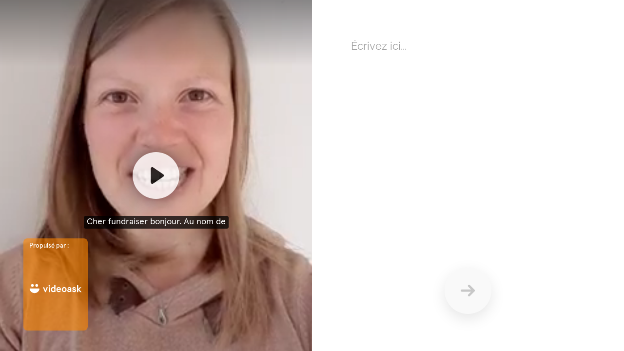

--- FILE ---
content_type: text/html; charset=utf-8
request_url: https://www.videoask.com/feke0hphf
body_size: 16625
content:
<!DOCTYPE html><html lang="en"><head><meta charSet="utf-8"/><meta content="width=device-width, initial-scale=1, shrink-to-fit=no" name="viewport"/><title>Ophélie vous donne ses conseils pour collecter cet été</title><link href="https://www.videoask.com/feke0hphf" rel="canonical"/><meta content="https://www.videoask.com/feke0hphf" property="og:url"/><meta content="Typeform" name="author"/><meta content="noindex,nofollow" name="robots"/><link href="/static/renderer/icons/apple-icon-57x57.png" rel="apple-touch-icon" sizes="57x57"/><link href="/static/renderer/icons/apple-icon-60x60.png" rel="apple-touch-icon" sizes="60x60"/><link href="/static/renderer/icons/apple-icon-72x72.png" rel="apple-touch-icon" sizes="72x72"/><link href="/static/renderer/icons/apple-icon-76x76.png" rel="apple-touch-icon" sizes="76x76"/><link href="/static/renderer/icons/apple-icon-114x114.png" rel="apple-touch-icon" sizes="114x114"/><link href="/static/renderer/icons/apple-icon-120x120.png" rel="apple-touch-icon" sizes="120x120"/><link href="/static/renderer/icons/apple-icon-144x144.png" rel="apple-touch-icon" sizes="144x144"/><link href="/static/renderer/icons/apple-icon-152x152.png" rel="apple-touch-icon" sizes="152x152"/><link href="/static/renderer/icons/apple-icon-180x180.png" rel="apple-touch-icon" sizes="180x180"/><meta content="/static/renderer/icons/ms-icon-144x144.png" name="msapplication-TileImage"/><link href="/static/renderer/icons/favicon-32x32.png" rel="icon" sizes="32x32" type="image/png"/><link href="/static/renderer/icons/favicon-96x96.png" rel="icon" sizes="96x96" type="image/png"/><link href="/static/renderer/icons/favicon-16x16.png" rel="icon" sizes="16x16" type="image/png"/><link href="/static/renderer/icons/android-icon-192x192.png" rel="icon" sizes="192x192" type="image/png"/><meta content="video ask, video forms, video form, video data collection, video contact forms, video contact form, video feedback, video testimonials, testimonials, contact forms, video survey, video surveys, video training, video question, video questions, video interview, video recruting, typeform" name="keywords"/><meta content="Ophélie vous donne ses conseils pour collecter cet été" property="og:title"/><meta content="website" property="og:type"/><meta content="https://res.cloudinary.com/videoask/image/fetch/t_social-image-without-play-button/https://media.videoask.com/transcoded/4d064b78-aa33-473d-a324-010308e2270b/thumbnails/image.0000002.jpg" property="og:image"/><meta content="1200" property="og:image:width"/><meta content="630" property="og:image:height"/><meta content="Ophélie vous donne ses conseils pour collecter cet été" name="twitter:title"/><meta content="https://res.cloudinary.com/videoask/image/fetch/t_social-image-without-play-button/https://media.videoask.com/transcoded/4d064b78-aa33-473d-a324-010308e2270b/thumbnails/image.0000002.jpg" name="twitter:image"/><meta content="player" name="twitter:card"/><meta content="https://www.videoask.com/feke0hphf?embed_type=twitter_card" name="twitter:player"/><meta content="480" name="twitter:player:width"/><meta content="600" name="twitter:player:height"/><meta content="VideoAsk" property="og:site_name"/><meta content="865929553830987" property="fb:app_id"/><meta content="@typeform" name="twitter:site"/><meta content="Powered by VideoAsk - Build instant trust, put a face on your brand, and have more personal interactions at scale." property="og:description"/><meta content="Powered by VideoAsk - Build instant trust, put a face on your brand, and have more personal interactions at scale." name="twitter:description"/><script type="application/ld+json">{"@context":"https://schema.org","@type":"VideoObject","name":"Ophélie vous donne ses conseils pour collecter cet été","description":"serpent dresseur bonjour au nom de toute l'équipe de kaaris info nous vous souhaitons un très bon début de période estivale qui démarre super bien avec un beau soleil mais aussi le dîner compliment alors qu'est-ce que ça veut dire ça veut dire qu'on peut un nouveau se projeter sur l'organisation d'événement cet été c'est pourquoi spécialement pour vous nous avons concocté un calendrier de l'été du pont de résine dans lequel nous vous avons mis des événements très particulier notamment des journées mondiales et internationales qui sont à célébrer cet été au cours du mois de juin juillet et août l'occasion pour vous d'organiser des journées de collecte de dons en lien avec chacune des différentes thématiques des journées de Creative l'occasion de lancer des campagnes et ben un peu différente de tes habitudes l'avantage c'est que vous êtes déjà super bien équipé grâce aux outils de collecte de 10 vecteurs un pense notamment aux pages dodo\nje pense notamment à la possibilité de faire des campagnes entière soupir et la grande nouveauté cet été vous avez la possibilité de booster vos campagnes de dons en rattachant vos pages de collecte aux objets connectés local hero pense et notamment à équiper vous ambassadeur de bracelets connectés par exemple bat les aliments qui ont bénéficié tout au long de l'année des de votre programme d'accompagnement ou des actions que vous avez mené à votre avec votre association pense notamment à tous vos bénévoles qui vont partir en vacances cet été et qui vont continuer à parler de votre cause auprès d'un maximum de personnes grâce au secteur connecter local hero vous avez également la possibilité de contenu de mobiliser les personnes que vous aurez sensibiliser pendant toute la période estivale mais aussi d'organiser des temps forts de collecte au niveau local d'aller embarqué vos partenaires pense et notamment aux commerçants de proximité à toutes les tous les professionnels qui vont mener des opérations spéciales au cours de l'été sachant que un certain nombre de pas\nvont pouvoir faire du tourisme un peu partout en France et donc nombre de régions vont être assez touristique cet été alors graisser vous sur les événements locaux populaires comme les festivals de musique les marchés qui sont autant d'opportunités pour vous pour aller booster vos collègues que le nom alors je voulais télécharger notre PDF du calendrier du Racing de l'été dites-moi ce que vous en pensez préparez vos collecte de dons préparez vos pages de collecter give expert et commander vos objets connectés local hero pour faire de cet été un été placé sous le signe du soleil et de la générosité","thumbnailUrl":["https://res.cloudinary.com/videoask/image/fetch/t_social-image-without-play-button-without-branding/https://media.videoask.com/transcoded/4d064b78-aa33-473d-a324-010308e2270b/thumbnails/image.0000002.jpg","https://res.cloudinary.com/videoask/image/fetch/t_social-image-without-play-button-without-branding/https://media.videoask.com/transcoded/4d064b78-aa33-473d-a324-010308e2270b/thumbnails/image.0000002.jpg","https://res.cloudinary.com/videoask/image/fetch/t_social-image-without-play-button-without-branding/https://media.videoask.com/transcoded/4d064b78-aa33-473d-a324-010308e2270b/thumbnails/image.0000002.jpg"],"uploadDate":"2021-05-18T13:03:24.917397Z","contentUrl":"https://media.videoask.com/transcoded/4d064b78-aa33-473d-a324-010308e2270b/video.mp4?token=eyJhbGciOiJSUzI1NiIsInR5cCI6IkpXVCJ9.eyJtZWRpYV9pZCI6IjRkMDY0Yjc4LWFhMzMtNDczZC1hMzI0LTAxMDMwOGUyMjcwYiIsImV4cCI6MTc2OTUxMjE0MH0.[base64]","embedUrl":"https://www.videoask.com/feke0hphf"}</script><link href="http://videoask-api-wsgi.prod.svc.cluster.local/oembed?url=https%3A//www.videoask.com/feke0hphf&amp;format=json" rel="alternate" title="Ophélie vous donne ses conseils pour collecter cet été oEmbed Profile" type="application/json+oembed"/><meta name="next-head-count" content="40"/><meta charSet="utf-8"/><meta content="notranslate" name="google"/><meta content="#111111" name="theme-color"/><meta content="#111111" name="msapplication-TileColor"/><meta content="strict-origin-when-cross-origin" name="referrer"/><link href="https://font.typeform.com/dist/font.css?ver=4.9.6" media="all" rel="stylesheet" type="text/css"/><noscript data-n-css=""></noscript><script defer="" nomodule="" src="https://static.videoask.com/_next/static/chunks/polyfills-c67a75d1b6f99dc8.js"></script><script src="https://static.videoask.com/_next/static/chunks/webpack-78315e3aeb44fb7e.js" defer=""></script><script src="https://static.videoask.com/_next/static/chunks/framework-ceaafd284653a06d.js" defer=""></script><script src="https://static.videoask.com/_next/static/chunks/main-df84b927209038dc.js" defer=""></script><script src="https://static.videoask.com/_next/static/chunks/pages/_app-b0de30bb8241cdab.js" defer=""></script><script src="https://static.videoask.com/_next/static/chunks/2edb282b-1b4bf9d10bccd408.js" defer=""></script><script src="https://static.videoask.com/_next/static/chunks/507-afaa117cd6adfa7d.js" defer=""></script><script src="https://static.videoask.com/_next/static/chunks/265-122cbb07f75b0d41.js" defer=""></script><script src="https://static.videoask.com/_next/static/chunks/722-28f94a4517e50a18.js" defer=""></script><script src="https://static.videoask.com/_next/static/chunks/616-456f453679049847.js" defer=""></script><script src="https://static.videoask.com/_next/static/chunks/876-e5dd4043ea0da51b.js" defer=""></script><script src="https://static.videoask.com/_next/static/chunks/393-fe28e027b1803ef3.js" defer=""></script><script src="https://static.videoask.com/_next/static/chunks/pages/sharing/form-55c99ed12ec980cd.js" defer=""></script><script src="https://static.videoask.com/_next/static/wSo8hDSoySq4BcuNH0Op5/_buildManifest.js" defer=""></script><script src="https://static.videoask.com/_next/static/wSo8hDSoySq4BcuNH0Op5/_ssgManifest.js" defer=""></script><style data-styled="" data-styled-version="5.3.9">.hkUZLD{-webkit-align-items:center;-webkit-box-align:center;-ms-flex-align:center;align-items:center;-webkit-animation:fWWQhU 0.4s ease-out;animation:fWWQhU 0.4s ease-out;background-color:#111111;border:3px solid transparent;border-radius:50%;box-shadow:0 10px 30px 0 rgba(0,0,0,0.21);color:#ffffff;display:-webkit-box;display:-webkit-flex;display:-ms-flexbox;display:flex;-webkit-flex-direction:column;-ms-flex-direction:column;flex-direction:column;-webkit-flex-shrink:0;-ms-flex-negative:0;flex-shrink:0;height:160px;-webkit-box-pack:center;-webkit-justify-content:center;-ms-flex-pack:center;justify-content:center;padding-top:10px;position:relative;width:160px;}/*!sc*/
data-styled.g14[id="Loader__CircleShape-sc-1l8irpi-0"]{content:"hkUZLD,"}/*!sc*/
.kGvLhW{-webkit-animation:eoUyJr 0.5s infinite linear;animation:eoUyJr 0.5s infinite linear;-webkit-animation-delay:-4s;animation-delay:-4s;border:2px solid transparent;border-radius:50%;border-right-color:#FF8800;border-right-color:#7D00FE;display:inline-block;height:110%;pointer-events:none;position:absolute;right:-5%;top:-5%;-webkit-user-select:none;-moz-user-select:none;-ms-user-select:none;user-select:none;width:110%;}/*!sc*/
data-styled.g15[id="Loader__Spin-sc-1l8irpi-1"]{content:"kGvLhW,"}/*!sc*/
body{overflow:hidden;}/*!sc*/
html,body,#__next,#root{height:100%;}/*!sc*/
data-styled.g29[id="sc-global-DLCQg1"]{content:"sc-global-DLCQg1,"}/*!sc*/
@font-face{font-family:'favorit-pro';font-weight:700;font-style:normal;font-display:block;src:url('https://font.typeform.com/dist/fonts/favorit/FavoritPro-Bold.eot');src:url('https://font.typeform.com/dist/fonts/favorit/FavoritPro-Bold.eot?#iefix') format('embedded-opentype'),url('https://font.typeform.com/dist/fonts/favorit/FavoritPro-Bold.woff2') format('woff2'),url('https://font.typeform.com/dist/fonts/favorit/FavoritPro-Bold.woff') format('woff'),url('https://font.typeform.com/dist/fonts/favorit/FavoritPro-Bold.ttf') format('truetype');}/*!sc*/
@font-face{font-family:'favorit-pro';font-weight:500;font-style:normal;font-display:block;src:url('https://font.typeform.com/dist/fonts/favorit/FavoritPro-Medium.eot');src:url('https://font.typeform.com/dist/fonts/favorit/FavoritPro-Medium.eot?#iefix') format('embedded-opentype'),url('https://font.typeform.com/dist/fonts/favorit/FavoritPro-Medium.woff2') format('woff2'),url('https://font.typeform.com/dist/fonts/favorit/FavoritPro-Medium.woff') format('woff'),url('https://font.typeform.com/dist/fonts/favorit/FavoritPro-Medium.ttf') format('truetype');}/*!sc*/
@font-face{font-family:'favorit-pro';font-weight:400;font-style:normal;font-display:block;src:url('https://font.typeform.com/dist/fonts/favorit/FavoritPro-Regular.eot');src:url('https://font.typeform.com/dist/fonts/favorit/FavoritPro-Regular.eot?#iefix') format('embedded-opentype'),url('https://font.typeform.com/dist/fonts/favorit/FavoritPro-Regular.woff2') format('woff2'),url('https://font.typeform.com/dist/fonts/favorit/FavoritPro-Regular.woff') format('woff'),url('https://font.typeform.com/dist/fonts/favorit/FavoritPro-Regular.ttf') format('truetype');}/*!sc*/
@font-face{font-family:'favorit-pro';font-weight:300;font-style:normal;font-display:block;src:url('https://font.typeform.com/dist/fonts/favorit/FavoritPro-Book.eot');src:url('https://font.typeform.com/dist/fonts/favorit/FavoritPro-Book.eot?#iefix') format('embedded-opentype'),url('https://font.typeform.com/dist/fonts/favorit/FavoritPro-Book.woff2') format('woff2'),url('https://font.typeform.com/dist/fonts/favorit/FavoritPro-Book.woff') format('woff'),url('https://font.typeform.com/dist/fonts/favorit/FavoritPro-Book.ttf') format('truetype');}/*!sc*/
@font-face{font-family:'favorit-pro';font-weight:200;font-style:normal;font-display:block;src:url('https://font.typeform.com/dist/fonts/favorit/FavoritPro-Light.eot');src:url('https://font.typeform.com/dist/fonts/favorit/FavoritPro-Light.eot?#iefix') format('embedded-opentype'),url('https://font.typeform.com/dist/fonts/favorit/FavoritPro-Light.woff2') format('woff2'),url('https://font.typeform.com/dist/fonts/favorit/FavoritPro-Light.woff') format('woff'),url('https://font.typeform.com/dist/fonts/favorit/FavoritPro-Light.ttf') format('truetype');}/*!sc*/
body{background:#ffffff;font-family:Raleway;font-feature-settings:'ss04' on;margin:0;padding:0;-webkit-transform:none;-ms-transform:none;transform:none;}/*!sc*/
data-styled.g30[id="sc-global-iEDSUG1"]{content:"sc-global-iEDSUG1,"}/*!sc*/
.jFiyoK{-moz-osx-font-smoothing:grayscale;-webkit-font-smoothing:antialiased;-webkit-overflow-scrolling:touch;-webkit-tap-highlight-color:rgba(0,0,0,0);box-sizing:border-box;color:white;font-size:14px;font-weight:400;line-height:20px;position:relative;height:100%;overflow:hidden;}/*!sc*/
.jFiyoK *,.jFiyoK *:before,.jFiyoK *:after{box-sizing:inherit;}/*!sc*/
.jFiyoK a{-webkit-text-decoration:none;text-decoration:none;}/*!sc*/
.jFiyoK input,.jFiyoK button,.jFiyoK textarea{font-family:inherit;}/*!sc*/
data-styled.g31[id="base-styles__BaseStylesRoot-sc-1gok04t-0"]{content:"jFiyoK,"}/*!sc*/
.jUfDGK{background:#ffffff;-webkit-align-items:center;-webkit-box-align:center;-ms-flex-align:center;align-items:center;display:-webkit-box;display:-webkit-flex;display:-ms-flexbox;display:flex;-webkit-flex-direction:column;-ms-flex-direction:column;flex-direction:column;height:100%;-webkit-box-pack:center;-webkit-justify-content:center;-ms-flex-pack:center;justify-content:center;width:100%;}/*!sc*/
data-styled.g111[id="loading-screen__Wrapper-sc-8tqv33-0"]{content:"jUfDGK,"}/*!sc*/
@-webkit-keyframes fWWQhU{from{opacity:0;-webkit-transform:translateY(30px);-ms-transform:translateY(30px);transform:translateY(30px);}to{opacity:1;-webkit-transform:translateY(0px);-ms-transform:translateY(0px);transform:translateY(0px);}}/*!sc*/
@keyframes fWWQhU{from{opacity:0;-webkit-transform:translateY(30px);-ms-transform:translateY(30px);transform:translateY(30px);}to{opacity:1;-webkit-transform:translateY(0px);-ms-transform:translateY(0px);transform:translateY(0px);}}/*!sc*/
data-styled.g413[id="sc-keyframes-fWWQhU"]{content:"fWWQhU,"}/*!sc*/
@-webkit-keyframes eoUyJr{from{-webkit-transform:rotate(0deg);-ms-transform:rotate(0deg);transform:rotate(0deg);}to{-webkit-transform:rotate(360deg);-ms-transform:rotate(360deg);transform:rotate(360deg);}}/*!sc*/
@keyframes eoUyJr{from{-webkit-transform:rotate(0deg);-ms-transform:rotate(0deg);transform:rotate(0deg);}to{-webkit-transform:rotate(360deg);-ms-transform:rotate(360deg);transform:rotate(360deg);}}/*!sc*/
data-styled.g414[id="sc-keyframes-eoUyJr"]{content:"eoUyJr,"}/*!sc*/
</style></head><body><div id="__next" data-reactroot=""><div font-family="Raleway" role="main" class="base-styles__BaseStylesRoot-sc-1gok04t-0 jFiyoK"><link data-qa="custom-font" href="https://font.typeform.com/dist/google/raleway/index.css" media="all" rel="stylesheet" type="text/css"/><div class="loading-screen__Wrapper-sc-8tqv33-0 jUfDGK"><div class="Loader__CircleShape-sc-1l8irpi-0 hkUZLD"><span class="Loader__Spin-sc-1l8irpi-1 kGvLhW"></span><svg fill="none" height="49" width="114" xmlns="http://www.w3.org/2000/svg"><path d="M0 8.097h3.452l3.534 9.085 3.535-9.085h3.451L8.146 22.014h-2.32L0 8.097zM30.242 22.235c-2.043 0-3.617-.645-4.721-1.933-1.086-1.307-1.63-3.056-1.63-5.247 0-2.19.544-3.93 1.63-5.218 1.104-1.307 2.678-1.96 4.721-1.96.682 0 1.335.146 1.961.44.626.295 1.095.645 1.408 1.05V2.464h3.424v19.55h-3.424v-1.436c-.22.405-.644.782-1.27 1.132-.607.35-1.307.525-2.099.525zm.47-2.927c.939 0 1.703-.368 2.292-1.105.607-.754.911-1.804.911-3.148 0-1.343-.304-2.383-.911-3.12-.59-.755-1.353-1.132-2.292-1.132-.939 0-1.712.377-2.32 1.132-.607.736-.91 1.777-.91 3.12 0 1.326.303 2.366.91 3.12.608.755 1.381 1.133 2.32 1.133zM46.316 22.235c-1.509 0-2.77-.35-3.783-1.05a6.552 6.552 0 01-2.209-2.706 8.82 8.82 0 01-.69-3.424c0-1.178.23-2.31.69-3.396a6.33 6.33 0 012.21-2.706c1.012-.718 2.273-1.077 3.782-1.077 1.455 0 2.67.35 3.645 1.05.976.68 1.694 1.546 2.154 2.595.46 1.05.69 2.126.69 3.23v1.409h-9.802c.037.534.193 1.04.47 1.519.294.478.699.874 1.214 1.187.534.294 1.142.442 1.823.442 1.399 0 2.53-.663 3.396-1.988l2.734 1.436c-1.326 2.319-3.433 3.479-6.324 3.479zm3.259-8.67c-.184-.848-.543-1.538-1.077-2.072-.534-.534-1.261-.8-2.181-.8-.884 0-1.62.285-2.21.856a3.672 3.672 0 00-1.076 2.015h6.544zM61.948 22.235c-1.38 0-2.586-.322-3.617-.967a6.656 6.656 0 01-2.402-2.595c-.552-1.105-.829-2.31-.829-3.618 0-1.307.277-2.503.829-3.59a6.607 6.607 0 012.402-2.622c1.031-.645 2.237-.967 3.617-.967 1.381 0 2.587.322 3.618.967a6.412 6.412 0 012.374 2.623c.571 1.086.856 2.282.856 3.59 0 1.306-.285 2.512-.856 3.617a6.455 6.455 0 01-2.374 2.595c-1.031.645-2.237.967-3.618.967zm0-2.927c1.123 0 1.989-.414 2.596-1.243.626-.828.939-1.831.939-3.01 0-1.178-.313-2.181-.939-3.01-.607-.828-1.473-1.242-2.596-1.242-1.122 0-1.997.414-2.623 1.243-.607.828-.91 1.831-.91 3.01 0 1.178.303 2.18.91 3.01.626.828 1.5 1.242 2.623 1.242zM75.593 22.235c-1.234 0-2.246-.368-3.038-1.105-.792-.736-1.187-1.776-1.187-3.12 0-.902.248-1.694.745-2.375.497-.7 1.197-1.233 2.099-1.601.902-.387 1.933-.58 3.092-.58h2.32v-.608c0-.736-.23-1.288-.69-1.656-.46-.368-1.04-.553-1.74-.553-.534 0-1.022.157-1.463.47-.424.294-.737.782-.94 1.463l-2.899-.828c.332-1.16.976-2.09 1.933-2.789.976-.718 2.099-1.077 3.369-1.077 1.804 0 3.203.451 4.197 1.353.994.884 1.491 2.375 1.491 4.473v8.312h-2.65l-.36-1.767c-1.086 1.325-2.512 1.988-4.28 1.988zm.469-2.79c.589 0 1.15-.128 1.684-.386a3.332 3.332 0 001.326-1.077c.35-.478.524-1.03.524-1.656v-.304h-2.513c-.828 0-1.472.166-1.932.497-.442.313-.663.8-.663 1.463 0 .387.138.727.414 1.022.276.295.663.442 1.16.442zM91.915 22.235c-3.13 0-5.173-1.39-6.13-4.17l3.092-1.077c.258.81.636 1.4 1.133 1.768.497.368 1.168.552 2.015.552.663 0 1.206-.12 1.63-.36.441-.257.662-.58.662-.966 0-.368-.211-.662-.635-.883-.423-.24-1.187-.479-2.292-.718-3.13-.681-4.694-2.172-4.694-4.473 0-.792.23-1.492.69-2.1a4.415 4.415 0 011.823-1.435 6.106 6.106 0 012.43-.497c2.485 0 4.298 1.04 5.439 3.12l-2.457 1.712c-.663-1.27-1.648-1.905-2.955-1.905-.478 0-.902.11-1.27.331-.35.221-.525.507-.525.856 0 .369.175.672.525.912.35.239 1.013.46 1.988.662 1.73.332 3.01.82 3.839 1.464.847.626 1.27 1.537 1.27 2.733 0 1.381-.535 2.476-1.602 3.286-1.05.792-2.375 1.188-3.976 1.188zM101.141 2.464h3.423v10.797l4.557-5.164h4.142l-5.937 6.379 6.572 7.538h-4.142l-5.192-6.323v6.323h-3.423V2.464zM18.639 6.302c-.626 0-1.15-.211-1.574-.635-.424-.423-.635-.948-.635-1.574 0-.626.211-1.15.635-1.574.423-.423.948-.635 1.574-.635.626 0 1.15.212 1.574.635.423.424.635.948.635 1.574 0 .626-.212 1.15-.635 1.574-.424.424-.948.635-1.574.635zm-1.712 1.795h3.424v13.917h-3.424V8.097zM73.531 42.776c-1.182 0-1.789-.968-1.789-2.157 0-1.19.596-2.105 1.79-2.105 1.213 0 1.788.958 1.788 2.105-.01 1.21-.617 2.157-1.789 2.157zm-11.565-4.262c.692 0 .98.4.98.747 0 .842-.863 1.21-2.663 1.263 0-1.042.596-2.01 1.683-2.01zm-7.668 4.262c-1.118 0-1.587-.905-1.587-2.157 0-1.242.48-2.105 1.587-2.105 1.129 0 1.661.895 1.661 2.105 0 1.263-.553 2.157-1.661 2.157zm-9.457-5.493h-1.747l2.897 6.608c-.554 1.221-.852 1.526-1.235 1.526-.405 0-.788-.326-1.065-.61l-.767 1.01a2.738 2.738 0 001.97.863c.916 0 1.619-.526 2.024-1.473l3.344-7.934h-1.715l-1.746 4.735-1.96-4.725zm46.262 1.231c.852 0 1.023.58 1.023 1.936v3.568h1.512v-4.504c0-1.62-1.118-2.326-2.151-2.326-.916 0-1.757.569-2.226 1.62-.266-1.01-1.118-1.62-2.109-1.62-.862 0-1.725.548-2.194 1.568v-1.473h-1.512v6.724h1.513v-2.872c0-1.453.766-2.62 1.81-2.62.852 0 1.012.578 1.012 1.935v3.568h1.512l-.01-2.883c0-1.453.777-2.62 1.82-2.62zm-11.32-1.23H78.27v6.723h1.513V41.43c0-1.63.724-2.736 1.8-2.736.276 0 .51.01.766.116l.235-1.589c-.192-.021-.362-.042-.533-.042-1.065 0-1.832.726-2.279 1.663v-1.558h.01zm-6.252-.106c-2.002 0-3.354 1.515-3.354 3.43 0 1.99 1.373 3.473 3.354 3.473 2.013 0 3.387-1.526 3.387-3.473-.01-1.925-1.406-3.43-3.387-3.43zm-11.48 5.598c-.788 0-1.374-.4-1.619-1.21 2.002-.084 3.962-.568 3.962-2.326 0-1.01-1.001-2.052-2.439-2.052-1.938 0-3.248 1.568-3.248 3.43 0 1.948 1.288 3.473 3.216 3.473 1.342 0 2.194-.536 2.865-1.315l-.735-.99c-.777.79-1.257.99-2.002.99zm-7.455-5.598c-.767 0-1.533.442-1.832 1.136v-1.03h-1.512v9.364h1.512v-3.346c.32.484 1.055.8 1.704.8 2.013 0 3.078-1.484 3.078-3.483-.01-1.978-1.054-3.441-2.95-3.441zM43.99 34.589h-7.135v1.463h2.79v7.955h1.587v-7.955h2.758v-1.463zm22.482 2.694h-.906v1.347h.906v5.377h1.512V38.63h1.47v-1.347h-1.47v-1.052c0-.674.277-.905.905-.905.234 0 .447.063.735.158l.34-1.263c-.276-.158-.83-.221-1.192-.221-1.448 0-2.3.863-2.3 2.357v.926zM24.771 44.292c-.37 0-.723-.084-1.06-.253-.33-.168-.566-.361-.71-.578v.735H22v-8.531h1v3.217c.201-.257.458-.462.771-.614.314-.161.647-.242 1-.242.579 0 1.073.137 1.482.41.41.265.72.635.928 1.109.21.474.314 1.012.314 1.614 0 .603-.105 1.141-.314 1.615a2.548 2.548 0 01-.928 1.12c-.41.266-.903.398-1.482.398zm-.096-.891c.554 0 .988-.205 1.301-.615.322-.418.482-.96.482-1.627 0-.666-.16-1.205-.482-1.614-.313-.418-.747-.627-1.301-.627-.546 0-.98.209-1.301.627-.314.41-.47.948-.47 1.614 0 .667.156 1.21.47 1.627.313.41.747.615 1.301.615zM30.223 44.051l-2.193-5.928h1.024l1.675 4.555 1.567-4.555h1.012l-3.049 8.531h-.976l.94-2.603z" fill="#fff"></path></svg></div></div></div></div><script id="__NEXT_DATA__" type="application/json">{"props":{"pageProps":{"overrides":{"hideProgressControls":false,"hideTextClose":false,"pauseAutoPlay":false,"shouldAutoplay":false,"hideHeaderFooterBackground":false,"hideTitle":false,"videoFirst":false,"audioFirst":false,"fitVideo":false,"letItSnow":false},"canonicalUrl":"https://www.videoask.com/feke0hphf","hideUpload":false,"hideScreenshare":false,"justVideo":false,"buttonRadius":16,"isPreview":false,"hidePreviewBanner":false,"skipRedirect":false,"avoidBarebones":false,"userAgent":"Mozilla/5.0 (Macintosh; Intel Mac OS X 10_15_7) AppleWebKit/537.36 (KHTML, like Gecko) Chrome/131.0.0.0 Safari/537.36; ClaudeBot/1.0; +claudebot@anthropic.com)","hideCaptionsPrePlayback":false,"hidePlay":false,"forceRecTime":false,"isKiosk":false,"removeFileLimit":false,"darkText":false,"isFullscreen":false,"isFormAuthor":false,"locale":"fr-FR","hideBranding":false,"theme":{"primary":"#FF8800","secondary":"#36CF71","background":"#ffffff","foreground":"#111111","foregroundButton":"#ffffff","foregroundSecondaryButton":"#ffffff","fontFamily":"Raleway","goodbyeForeground":"#ffffff"},"form":{"are_answers_public":false,"are_messages_public":false,"author_id":"49955897-881f-4114-a6ed-f4bbd5e45e3a","created_at":"2021-05-18T12:47:27.721812Z","form_id":"1477c610-d9b0-40bc-ab0a-922672de2551","hide_branding":false,"idle_deadline_time_in_minutes":60,"metadata":{"primary_color":"#FF8800","secondary_color":"#36CF71","background_color":"#ffffff","font_family":"Raleway","font_value":"\"Raleway\", sans-serif","locale":"fr-FR","transcription_locale":"fr-FR","filter_profanities":false,"show_form_title":false,"live_recording":true,"show_overlay_close_button":true,"show_player_controls":true,"show_subtitles_by_default":true,"is_feedback_enabled":false,"pause_autoplay":false,"enhance_video_button":false,"overlay_text_color":"#FFFFFF","square_button_radius":16,"expired_at_timezone":"Europe/Paris","has_ever_been_published":true},"notifications":{"send_contact_message_emails":true},"organization_id":"7c91ab0a-699e-4b0b-b26e-d6b3257a8648","organization_name":"CARISINFO","questions":[{"allowed_answer_media_types":["text"],"caption_data":"WEBVTT\n\nkey-0\n00:00:00.000 --\u003e 00:00:03.000\nCher fundraiser bonjour. Au nom de\n\nkey-1\n00:00:03.000 --\u003e 00:00:04.600\ntoute l'équipe de Carisinfo nous\n\nkey-2\n00:00:04.600 --\u003e 00:00:06.200\nvous souhaitons un très bon début\n\nkey-3\n00:00:06.200 --\u003e 00:00:08.700\nde période estivale qui démarre super\n\nkey-4\n00:00:08.700 --\u003e 00:00:11.100\nbien avec un beau soleil mais\n\nkey-5\n00:00:11.100 --\u003e 00:00:14.200\naussi le déconfinement. Alors qu'est-ce\n\nkey-6\n00:00:14.200 --\u003e 00:00:15.500\nque ça veut dire ? Ca veut\n\nkey-7\n00:00:15.500 --\u003e 00:00:16.800\ndire qu'on peut à nouveau se\n\nkey-8\n00:00:16.800 --\u003e 00:00:19.300\nprojeter sur l'organisation d'événements cet été.\n\nkey-9\n00:00:19.300 --\u003e 00:00:21.600\nC'est pourquoi spécialement pour vous, nous\n\nkey-10\n00:00:21.600 --\u003e 00:00:25.700\navons concocté un calendrier de l'été\n\nkey-11\n00:00:25.700 --\u003e 00:00:27.800\ndu fundraising dans lequel\n\nkey-12\n00:00:27.800 --\u003e 00:00:29.500\nnous vous avons mis des événements\n\nkey-13\n00:00:29.500 --\u003e 00:00:31.800\ntrès particuliers, notamment des journées mondiales\n\nkey-14\n00:00:31.800 --\u003e 00:00:35.000\net internationales qui sont à célébrer\n\nkey-15\n00:00:35.000 --\u003e 00:00:36.300\ncet été, au cours du mois\n\nkey-16\n00:00:36.300 --\u003e 00:00:39.800\nde juin, juillet et août. L'occasion\n\nkey-17\n00:00:39.800 --\u003e 00:00:41.800\npour vous d'organiser des journées de\n\nkey-18\n00:00:41.800 --\u003e 00:00:43.500\ncollecte de dons en lien avec\n\nkey-19\n00:00:43.500 --\u003e 00:00:46.300\nchacune des différentes thématiques des journées\n\nkey-20\n00:00:46.300 --\u003e 00:00:48.600\ncréatives. L''occasion de lancer des\n\nkey-21\n00:00:48.600 --\u003e 00:00:51.000\ncampagnes un peu différentes\n\nkey-22\n00:00:51.000 --\u003e 00:00:53.100\nde d'habitude. L'avantage c'est que\n\nkey-23\n00:00:53.100 --\u003e 00:00:54.800\nvous êtes déjà super bien équipé.e.s\n\nkey-24\n00:00:54.800 --\u003e 00:00:57.000\ngrâce aux outils de collecte de\n\nkey-25\n00:00:57.000 --\u003e 00:00:59.000\nGiveXpert. On pense notamment aux\n\nkey-26\n00:00:59.000 --\u003e 00:00:59.900\npages de dons.\n\nkey-27\n00:00:59.900 --\u003e 00:01:01.900\nOn pense notamment à la possibilité\n\nkey-28\n00:01:01.900 --\u003e 00:01:04.099\nde faire des campagnes en peer-to-peer.\n\nkey-29\n00:01:04.099 --\u003e 00:01:06.300\nEt la grande nouveauté cet été\n\nkey-30\n00:01:06.300 --\u003e 00:01:08.400\nvous avez la possibilité de booster\n\nkey-31\n00:01:08.400 --\u003e 00:01:10.800\nvos campagnes de dons en rattachant\n\nkey-32\n00:01:10.800 --\u003e 00:01:12.600\nvos pages de collecte aux objets\n\nkey-33\n00:01:12.600 --\u003e 00:01:14.600\nconnectés LOKALERO. Pensez notamment\n\nkey-34\n00:01:14.600 --\u003e 00:01:17.000\nà équiper vos ambassadeur de bracelets\n\nkey-35\n00:01:17.000 --\u003e 00:01:19.300\nconnectés. Par exemple les alumni\n\nkey-36\n00:01:19.300 --\u003e 00:01:20.600\nqui ont bénéficié tout au long\n\nkey-37\n00:01:20.600 --\u003e 00:01:22.400\nde l'année de votre programme\n\nkey-38\n00:01:22.400 --\u003e 00:01:24.800\nd'accompagnement ou des actions que vous\n\nkey-39\n00:01:24.800 --\u003e 00:01:26.200\navez menées avec votre\n\nkey-40\n00:01:26.200 --\u003e 00:01:28.000\nassociation. Pensez notamment à tous vos\n\nkey-41\n00:01:28.000 --\u003e 00:01:29.600\nbénévoles qui vont partir en vacances\n\nkey-42\n00:01:29.600 --\u003e 00:01:31.300\ncet été et qui vont continuer\n\nkey-43\n00:01:31.300 --\u003e 00:01:33.800\nà parler de votre cause auprès\n\nkey-44\n00:01:33.800 --\u003e 00:01:35.900\nd'un maximum de personnes. Grâce aux\n\nkey-45\n00:01:35.900 --\u003e 00:01:37.700\nstickers connectés LOKALERO vous avez\n\nkey-46\n00:01:37.700 --\u003e 00:01:40.000\négalement la possibilité de continuer de\n\nkey-47\n00:01:40.000 --\u003e 00:01:41.600\nmobiliser les personnes que vous aurez\n\nkey-48\n00:01:41.600 --\u003e 00:01:44.100\nsensibilisées pendant toute la période estivale\n\nkey-49\n00:01:44.100 --\u003e 00:01:47.000\nmais aussi d'organiser des temps forts\n\nkey-50\n00:01:47.000 --\u003e 00:01:48.800\nde collecte au niveau local, d'aller\n\nkey-51\n00:01:48.800 --\u003e 00:01:50.700\nembarquer vos partenaires. Pensez notamment\n\nkey-52\n00:01:50.700 --\u003e 00:01:53.600\naux commerçants de proximité, à tous\n\nkey-53\n00:01:53.600 --\u003e 00:01:55.600\nles professionnels qui vont\n\nkey-54\n00:01:55.600 --\u003e 00:01:57.300\nmener des opérations spéciales au cours\n\nkey-55\n00:01:57.300 --\u003e 00:01:59.400\nde l'été sachant qu'un certain\n\nkey-56\n00:01:59.400 --\u003e 00:01:59.900\nnombre de personnes\n\nkey-57\n00:01:59.900 --\u003e 00:02:02.100\nvont pouvoir faire du tourisme un\n\nkey-58\n00:02:02.100 --\u003e 00:02:03.800\npeu partout en France et donc\n\nkey-59\n00:02:03.800 --\u003e 00:02:05.600\nnombre de régions vont être assez\n\nkey-60\n00:02:05.600 --\u003e 00:02:08.000\ntouristiques cet été. Alors greffez vous\n\nkey-61\n00:02:08.000 --\u003e 00:02:10.600\nsur les événements locaux populaires comme\n\nkey-62\n00:02:10.600 --\u003e 00:02:14.100\nles festivals, les musiques, les marchés,\n\nkey-63\n00:02:14.100 --\u003e 00:02:16.200\nqui sont autant d'opportunités pour vous\n\nkey-64\n00:02:16.200 --\u003e 00:02:17.500\npour aller booster vos collectes de dons.\n\nkey-65\n00:02:17.500 --\u003e 00:02:19.600\nAlors je vous laisse télécharger\n\nkey-66\n00:02:19.600 --\u003e 00:02:22.100\nnotre PDF du calendrier du fundraising\n\nkey-67\n00:02:22.100 --\u003e 00:02:24.100\nde l'été. Dites-nous ce que vous\n\nkey-68\n00:02:24.100 --\u003e 00:02:26.600\nen pensez, préparez vos collecte de\n\nkey-69\n00:02:26.600 --\u003e 00:02:28.700\ndons, préparez vos pages de collecte\n\nkey-70\n00:02:28.700 --\u003e 00:02:31.000\nGiveXpert et commandez vos objets\n\nkey-71\n00:02:31.000 --\u003e 00:02:32.800\nconnectés LOKALERO pour faire de\n\nkey-72\n00:02:32.800 --\u003e 00:02:34.400\ncet été, un été placé sous\n\nkey-73\n00:02:34.400 --\u003e 00:02:36.200\nle signe du soleil et de\n\nkey-74\n00:02:36.200 --\u003e 00:02:36.700\nla générosité :)","collect_contact_information":true,"created_at":"2021-05-18T12:48:06.494020Z","form_id":"1477c610-d9b0-40bc-ab0a-922672de2551","gif":"https://media.videoask.com/transcoded/4d064b78-aa33-473d-a324-010308e2270b/thumbnails/preview.gif","label":"1 serpent dresseur bonjour au nom... (transcribed)","logic_actions":[{"action":"jump","details":{"to":{"type":"goodbye","value":"default"}},"condition":{"op":"always","vars":[]}}],"media_id":"4d064b78-aa33-473d-a324-010308e2270b","media_duration":158,"media_type":"video","media_url":"https://media.videoask.com/transcoded/4d064b78-aa33-473d-a324-010308e2270b/video.mp4?token=eyJhbGciOiJSUzI1NiIsInR5cCI6IkpXVCJ9.eyJtZWRpYV9pZCI6IjRkMDY0Yjc4LWFhMzMtNDczZC1hMzI0LTAxMDMwOGUyMjcwYiIsImV4cCI6MTc2OTUxMjE0MH0.[base64]","metadata":{"darken_text_background":true,"fit_video":false,"overlay_text_size":5},"question_id":"10ff4b02-1774-4ef1-a820-b9ad2b1605d8","share_id":"feke0hphf","share_url":"https://www.videoask.com/feke0hphf","thumbnail":"https://media.videoask.com/transcoded/4d064b78-aa33-473d-a324-010308e2270b/thumbnails/image.0000002.jpg","title":"serpent dresseur bonjour au nom... (transcribed)","transcode_status":"completed","transcribe_status":"completed","transcription":"serpent dresseur bonjour au nom de toute l'équipe de kaaris info nous vous souhaitons un très bon début de période estivale qui démarre super bien avec un beau soleil mais aussi le dîner compliment alors qu'est-ce que ça veut dire ça veut dire qu'on peut un nouveau se projeter sur l'organisation d'événement cet été c'est pourquoi spécialement pour vous nous avons concocté un calendrier de l'été du pont de résine dans lequel nous vous avons mis des événements très particulier notamment des journées mondiales et internationales qui sont à célébrer cet été au cours du mois de juin juillet et août l'occasion pour vous d'organiser des journées de collecte de dons en lien avec chacune des différentes thématiques des journées de Creative l'occasion de lancer des campagnes et ben un peu différente de tes habitudes l'avantage c'est que vous êtes déjà super bien équipé grâce aux outils de collecte de 10 vecteurs un pense notamment aux pages dodo\nje pense notamment à la possibilité de faire des campagnes entière soupir et la grande nouveauté cet été vous avez la possibilité de booster vos campagnes de dons en rattachant vos pages de collecte aux objets connectés local hero pense et notamment à équiper vous ambassadeur de bracelets connectés par exemple bat les aliments qui ont bénéficié tout au long de l'année des de votre programme d'accompagnement ou des actions que vous avez mené à votre avec votre association pense notamment à tous vos bénévoles qui vont partir en vacances cet été et qui vont continuer à parler de votre cause auprès d'un maximum de personnes grâce au secteur connecter local hero vous avez également la possibilité de contenu de mobiliser les personnes que vous aurez sensibiliser pendant toute la période estivale mais aussi d'organiser des temps forts de collecte au niveau local d'aller embarqué vos partenaires pense et notamment aux commerçants de proximité à toutes les tous les professionnels qui vont mener des opérations spéciales au cours de l'été sachant que un certain nombre de pas\nvont pouvoir faire du tourisme un peu partout en France et donc nombre de régions vont être assez touristique cet été alors graisser vous sur les événements locaux populaires comme les festivals de musique les marchés qui sont autant d'opportunités pour vous pour aller booster vos collègues que le nom alors je voulais télécharger notre PDF du calendrier du Racing de l'été dites-moi ce que vous en pensez préparez vos collecte de dons préparez vos pages de collecter give expert et commander vos objets connectés local hero pour faire de cet été un été placé sous le signe du soleil et de la générosité","transcription_data":[{"words":[{"word":"serpent","end_time":1.2,"start_time":0},{"word":"dresseur","end_time":1.7,"start_time":1.2},{"word":"bonjour","end_time":2.3,"start_time":1.7},{"word":"au","end_time":2.6,"start_time":2.3},{"word":"nom","end_time":2.8,"start_time":2.6},{"word":"de","end_time":3,"start_time":2.8},{"word":"toute","end_time":3.2,"start_time":3},{"word":"l'équipe","end_time":3.3,"start_time":3.2},{"word":"de","end_time":3.6,"start_time":3.3},{"word":"kaaris","end_time":3.9,"start_time":3.6},{"word":"info","end_time":4.4,"start_time":3.9},{"word":"nous","end_time":4.6,"start_time":4.4},{"word":"vous","end_time":4.7,"start_time":4.6},{"word":"souhaitons","end_time":4.9,"start_time":4.7},{"word":"un","end_time":5.3,"start_time":4.9},{"word":"très","end_time":5.6,"start_time":5.3},{"word":"bon","end_time":5.9,"start_time":5.6},{"word":"début","end_time":6.2,"start_time":5.9},{"word":"de","end_time":6.4,"start_time":6.2},{"word":"période","end_time":6.9,"start_time":6.4},{"word":"estivale","end_time":7.4,"start_time":6.9},{"word":"qui","end_time":7.7,"start_time":7.4},{"word":"démarre","end_time":8.2,"start_time":7.7},{"word":"super","end_time":8.7,"start_time":8.2},{"word":"bien","end_time":8.9,"start_time":8.7},{"word":"avec","end_time":9.4,"start_time":8.9},{"word":"un","end_time":9.7,"start_time":9.4},{"word":"beau","end_time":10,"start_time":9.7},{"word":"soleil","end_time":10.3,"start_time":10},{"word":"mais","end_time":11.1,"start_time":10.3},{"word":"aussi","end_time":11.5,"start_time":11.1},{"word":"le","end_time":11.6,"start_time":11.5},{"word":"dîner","end_time":12.7,"start_time":11.6},{"word":"compliment","end_time":13.2,"start_time":12.7},{"word":"alors","end_time":13.8,"start_time":13.2},{"word":"qu'est-ce","end_time":14.2,"start_time":13.8},{"word":"que","end_time":14.3,"start_time":14.2},{"word":"ça","end_time":14.5,"start_time":14.3},{"word":"veut","end_time":14.6,"start_time":14.5},{"word":"dire","end_time":14.7,"start_time":14.6},{"word":"ça","end_time":15.4,"start_time":14.7},{"word":"veut","end_time":15.5,"start_time":15.4},{"word":"dire","end_time":15.6,"start_time":15.5},{"word":"qu'on","end_time":15.8,"start_time":15.6},{"word":"peut","end_time":16,"start_time":15.8},{"word":"un","end_time":16.2,"start_time":16},{"word":"nouveau","end_time":16.6,"start_time":16.2},{"word":"se","end_time":16.8,"start_time":16.6},{"word":"projeter","end_time":17.3,"start_time":16.8},{"word":"sur","end_time":17.4,"start_time":17.3},{"word":"l'organisation","end_time":18.2,"start_time":17.4},{"word":"d'événement","end_time":18.8,"start_time":18.2},{"word":"cet","end_time":19,"start_time":18.8},{"word":"été","end_time":19.3,"start_time":19},{"word":"c'est","end_time":19.9,"start_time":19.3},{"word":"pourquoi","end_time":20.3,"start_time":19.9},{"word":"spécialement","end_time":21,"start_time":20.3},{"word":"pour","end_time":21.2,"start_time":21},{"word":"vous","end_time":21.4,"start_time":21.2},{"word":"nous","end_time":21.6,"start_time":21.4},{"word":"avons","end_time":22.2,"start_time":21.6},{"word":"concocté","end_time":22.6,"start_time":22.2},{"word":"un","end_time":23.4,"start_time":22.6},{"word":"calendrier","end_time":24,"start_time":23.4},{"word":"de","end_time":24.9,"start_time":24},{"word":"l'été","end_time":25.7,"start_time":24.9},{"word":"du","end_time":26,"start_time":25.7},{"word":"pont","end_time":26.3,"start_time":26},{"word":"de","end_time":26.4,"start_time":26.3},{"word":"résine","end_time":26.9,"start_time":26.4},{"word":"dans","end_time":27.4,"start_time":26.9},{"word":"lequel","end_time":27.8,"start_time":27.4},{"word":"nous","end_time":27.9,"start_time":27.8},{"word":"vous","end_time":28,"start_time":27.9},{"word":"avons","end_time":28.4,"start_time":28},{"word":"mis","end_time":28.6,"start_time":28.4},{"word":"des","end_time":28.8,"start_time":28.6},{"word":"événements","end_time":29.5,"start_time":28.8},{"word":"très","end_time":30,"start_time":29.5},{"word":"particulier","end_time":30.6,"start_time":30},{"word":"notamment","end_time":30.9,"start_time":30.6},{"word":"des","end_time":31.3,"start_time":30.9},{"word":"journées","end_time":31.7,"start_time":31.3},{"word":"mondiales","end_time":31.8,"start_time":31.7},{"word":"et","end_time":32.3,"start_time":31.8},{"word":"internationales","end_time":33.2,"start_time":32.3},{"word":"qui","end_time":33.8,"start_time":33.2},{"word":"sont","end_time":34.2,"start_time":33.8},{"word":"à","end_time":34.4,"start_time":34.2},{"word":"célébrer","end_time":35,"start_time":34.4},{"word":"cet","end_time":35.3,"start_time":35},{"word":"été","end_time":35.6,"start_time":35.3},{"word":"au","end_time":35.8,"start_time":35.6},{"word":"cours","end_time":36.1,"start_time":35.8},{"word":"du","end_time":36.3,"start_time":36.1},{"word":"mois","end_time":36.3,"start_time":36.3},{"word":"de","end_time":36.7,"start_time":36.3},{"word":"juin","end_time":36.8,"start_time":36.7},{"word":"juillet","end_time":37.7,"start_time":36.8},{"word":"et","end_time":38.1,"start_time":37.7},{"word":"août","end_time":38.6,"start_time":38.1},{"word":"l'occasion","end_time":39.8,"start_time":38.6},{"word":"pour","end_time":40,"start_time":39.8},{"word":"vous","end_time":40.2,"start_time":40},{"word":"d'organiser","end_time":41,"start_time":40.2},{"word":"des","end_time":41.3,"start_time":41},{"word":"journées","end_time":41.6,"start_time":41.3},{"word":"de","end_time":41.8,"start_time":41.6},{"word":"collecte","end_time":42.2,"start_time":41.8},{"word":"de","end_time":42.4,"start_time":42.2},{"word":"dons","end_time":42.6,"start_time":42.4},{"word":"en","end_time":42.9,"start_time":42.6},{"word":"lien","end_time":43.4,"start_time":42.9},{"word":"avec","end_time":43.5,"start_time":43.4},{"word":"chacune","end_time":44.1,"start_time":43.5},{"word":"des","end_time":44.3,"start_time":44.1},{"word":"différentes","end_time":44.8,"start_time":44.3},{"word":"thématiques","end_time":45,"start_time":44.8},{"word":"des","end_time":45.9,"start_time":45},{"word":"journées","end_time":46.3,"start_time":45.9},{"word":"de","end_time":46.4,"start_time":46.3},{"word":"Creative","end_time":47.1,"start_time":46.4},{"word":"l'occasion","end_time":47.9,"start_time":47.1},{"word":"de","end_time":48.1,"start_time":47.9},{"word":"lancer","end_time":48.4,"start_time":48.1},{"word":"des","end_time":48.6,"start_time":48.4},{"word":"campagnes","end_time":49.2,"start_time":48.6},{"word":"et","end_time":49.7,"start_time":49.2},{"word":"ben","end_time":50,"start_time":49.7},{"word":"un","end_time":50.1,"start_time":50},{"word":"peu","end_time":50.3,"start_time":50.1},{"word":"différente","end_time":51,"start_time":50.3},{"word":"de","end_time":51.2,"start_time":51},{"word":"tes","end_time":51.3,"start_time":51.2},{"word":"habitudes","end_time":51.6,"start_time":51.3},{"word":"l'avantage","end_time":52.8,"start_time":51.6},{"word":"c'est","end_time":53,"start_time":52.8},{"word":"que","end_time":53.1,"start_time":53},{"word":"vous","end_time":53.3,"start_time":53.1},{"word":"êtes","end_time":53.3,"start_time":53.3},{"word":"déjà","end_time":53.7,"start_time":53.3},{"word":"super","end_time":54.2,"start_time":53.7},{"word":"bien","end_time":54.3,"start_time":54.2},{"word":"équipé","end_time":54.8,"start_time":54.3},{"word":"grâce","end_time":55.4,"start_time":54.8},{"word":"aux","end_time":55.9,"start_time":55.4},{"word":"outils","end_time":56.2,"start_time":55.9},{"word":"de","end_time":56.3,"start_time":56.2},{"word":"collecte","end_time":56.8,"start_time":56.3},{"word":"de","end_time":57,"start_time":56.8},{"word":"10","end_time":57.1,"start_time":57},{"word":"vecteurs","end_time":57.3,"start_time":57.1},{"word":"un","end_time":57.8,"start_time":57.3},{"word":"pense","end_time":58.1,"start_time":57.8},{"word":"notamment","end_time":58.4,"start_time":58.1},{"word":"aux","end_time":59,"start_time":58.4},{"word":"pages","end_time":59.4,"start_time":59},{"word":"dodo","end_time":59.9,"start_time":59.4}],"confidence":0.93593067,"transcript":"serpent dresseur bonjour au nom de toute l'équipe de kaaris info nous vous souhaitons un très bon début de période estivale qui démarre super bien avec un beau soleil mais aussi le dîner compliment alors qu'est-ce que ça veut dire ça veut dire qu'on peut un nouveau se projeter sur l'organisation d'événement cet été c'est pourquoi spécialement pour vous nous avons concocté un calendrier de l'été du pont de résine dans lequel nous vous avons mis des événements très particulier notamment des journées mondiales et internationales qui sont à célébrer cet été au cours du mois de juin juillet et août l'occasion pour vous d'organiser des journées de collecte de dons en lien avec chacune des différentes thématiques des journées de Creative l'occasion de lancer des campagnes et ben un peu différente de tes habitudes l'avantage c'est que vous êtes déjà super bien équipé grâce aux outils de collecte de 10 vecteurs un pense notamment aux pages dodo"},{"words":[{"word":"je","end_time":60.1,"start_time":59.9},{"word":"pense","end_time":60.5,"start_time":60.1},{"word":"notamment","end_time":60.6,"start_time":60.5},{"word":"à","end_time":61.4,"start_time":60.6},{"word":"la","end_time":61.6,"start_time":61.4},{"word":"possibilité","end_time":61.9,"start_time":61.6},{"word":"de","end_time":62.4,"start_time":61.9},{"word":"faire","end_time":62.5,"start_time":62.4},{"word":"des","end_time":62.7,"start_time":62.5},{"word":"campagnes","end_time":63.1,"start_time":62.7},{"word":"entière","end_time":63.6,"start_time":63.1},{"word":"soupir","end_time":64.1,"start_time":63.6},{"word":"et","end_time":64.7,"start_time":64.1},{"word":"la","end_time":65,"start_time":64.7},{"word":"grande","end_time":65.4,"start_time":65},{"word":"nouveauté","end_time":65.6,"start_time":65.4},{"word":"cet","end_time":66,"start_time":65.6},{"word":"été","end_time":66.3,"start_time":66},{"word":"vous","end_time":66.6,"start_time":66.3},{"word":"avez","end_time":66.7,"start_time":66.6},{"word":"la","end_time":66.9,"start_time":66.7},{"word":"possibilité","end_time":67,"start_time":66.9},{"word":"de","end_time":67.7,"start_time":67},{"word":"booster","end_time":68.4,"start_time":67.7},{"word":"vos","end_time":68.6,"start_time":68.4},{"word":"campagnes","end_time":68.8,"start_time":68.6},{"word":"de","end_time":69.7,"start_time":68.8},{"word":"dons","end_time":69.9,"start_time":69.7},{"word":"en","end_time":70.1,"start_time":69.9},{"word":"rattachant","end_time":70.8,"start_time":70.1},{"word":"vos","end_time":71,"start_time":70.8},{"word":"pages","end_time":71.3,"start_time":71},{"word":"de","end_time":71.4,"start_time":71.3},{"word":"collecte","end_time":71.9,"start_time":71.4},{"word":"aux","end_time":72.3,"start_time":71.9},{"word":"objets","end_time":72.6,"start_time":72.3},{"word":"connectés","end_time":73,"start_time":72.6},{"word":"local","end_time":73.4,"start_time":73},{"word":"hero","end_time":73.5,"start_time":73.4},{"word":"pense","end_time":74.3,"start_time":73.5},{"word":"et","end_time":74.3,"start_time":74.3},{"word":"notamment","end_time":74.6,"start_time":74.3},{"word":"à","end_time":74.9,"start_time":74.6},{"word":"équiper","end_time":75.3,"start_time":74.9},{"word":"vous","end_time":75.6,"start_time":75.3},{"word":"ambassadeur","end_time":76.4,"start_time":75.6},{"word":"de","end_time":76.5,"start_time":76.4},{"word":"bracelets","end_time":77,"start_time":76.5},{"word":"connectés","end_time":77.3,"start_time":77},{"word":"par","end_time":78.1,"start_time":77.3},{"word":"exemple","end_time":78.6,"start_time":78.1},{"word":"bat","end_time":78.8,"start_time":78.6},{"word":"les","end_time":79,"start_time":78.8},{"word":"aliments","end_time":79.3,"start_time":79},{"word":"qui","end_time":79.5,"start_time":79.3},{"word":"ont","end_time":79.6,"start_time":79.5},{"word":"bénéficié","end_time":80.2,"start_time":79.6},{"word":"tout","end_time":80.5,"start_time":80.2},{"word":"au","end_time":80.5,"start_time":80.5},{"word":"long","end_time":80.6,"start_time":80.5},{"word":"de","end_time":80.8,"start_time":80.6},{"word":"l'année","end_time":80.9,"start_time":80.8},{"word":"des","end_time":81.3,"start_time":80.9},{"word":"de","end_time":81.8,"start_time":81.3},{"word":"votre","end_time":82.1,"start_time":81.8},{"word":"programme","end_time":82.4,"start_time":82.1},{"word":"d'accompagnement","end_time":83.2,"start_time":82.4},{"word":"ou","end_time":83.6,"start_time":83.2},{"word":"des","end_time":84.2,"start_time":83.6},{"word":"actions","end_time":84.5,"start_time":84.2},{"word":"que","end_time":84.6,"start_time":84.5},{"word":"vous","end_time":84.8,"start_time":84.6},{"word":"avez","end_time":84.9,"start_time":84.8},{"word":"mené","end_time":85.1,"start_time":84.9},{"word":"à","end_time":85.3,"start_time":85.1},{"word":"votre","end_time":85.6,"start_time":85.3},{"word":"avec","end_time":86,"start_time":85.6},{"word":"votre","end_time":86.2,"start_time":86},{"word":"association","end_time":86.7,"start_time":86.2},{"word":"pense","end_time":87.2,"start_time":86.7},{"word":"notamment","end_time":87.6,"start_time":87.2},{"word":"à","end_time":87.8,"start_time":87.6},{"word":"tous","end_time":87.9,"start_time":87.8},{"word":"vos","end_time":88,"start_time":87.9},{"word":"bénévoles","end_time":88.4,"start_time":88},{"word":"qui","end_time":88.6,"start_time":88.4},{"word":"vont","end_time":88.8,"start_time":88.6},{"word":"partir","end_time":89.1,"start_time":88.8},{"word":"en","end_time":89.2,"start_time":89.1},{"word":"vacances","end_time":89.6,"start_time":89.2},{"word":"cet","end_time":89.7,"start_time":89.6},{"word":"été","end_time":89.8,"start_time":89.7},{"word":"et","end_time":90.4,"start_time":89.8},{"word":"qui","end_time":90.6,"start_time":90.4},{"word":"vont","end_time":90.8,"start_time":90.6},{"word":"continuer","end_time":91.3,"start_time":90.8},{"word":"à","end_time":91.8,"start_time":91.3},{"word":"parler","end_time":92.7,"start_time":91.8},{"word":"de","end_time":92.9,"start_time":92.7},{"word":"votre","end_time":93,"start_time":92.9},{"word":"cause","end_time":93.5,"start_time":93},{"word":"auprès","end_time":93.8,"start_time":93.5},{"word":"d'un","end_time":93.9,"start_time":93.8},{"word":"maximum","end_time":94.4,"start_time":93.9},{"word":"de","end_time":94.6,"start_time":94.4},{"word":"personnes","end_time":94.8,"start_time":94.6},{"word":"grâce","end_time":95.8,"start_time":94.8},{"word":"au","end_time":95.9,"start_time":95.8},{"word":"secteur","end_time":96.2,"start_time":95.9},{"word":"connecter","end_time":96.8,"start_time":96.2},{"word":"local","end_time":97.1,"start_time":96.8},{"word":"hero","end_time":97.2,"start_time":97.1},{"word":"vous","end_time":97.4,"start_time":97.2},{"word":"avez","end_time":97.7,"start_time":97.4},{"word":"également","end_time":98.2,"start_time":97.7},{"word":"la","end_time":98.4,"start_time":98.2},{"word":"possibilité","end_time":98.7,"start_time":98.4},{"word":"de","end_time":99.4,"start_time":98.7},{"word":"contenu","end_time":99.8,"start_time":99.4},{"word":"de","end_time":100,"start_time":99.8},{"word":"mobiliser","end_time":100.6,"start_time":100},{"word":"les","end_time":100.7,"start_time":100.6},{"word":"personnes","end_time":101.1,"start_time":100.7},{"word":"que","end_time":101.3,"start_time":101.1},{"word":"vous","end_time":101.4,"start_time":101.3},{"word":"aurez","end_time":101.6,"start_time":101.4},{"word":"sensibiliser","end_time":102.5,"start_time":101.6},{"word":"pendant","end_time":103.2,"start_time":102.5},{"word":"toute","end_time":103.4,"start_time":103.2},{"word":"la","end_time":103.6,"start_time":103.4},{"word":"période","end_time":103.6,"start_time":103.6},{"word":"estivale","end_time":104.1,"start_time":103.6},{"word":"mais","end_time":105.1,"start_time":104.1},{"word":"aussi","end_time":105.4,"start_time":105.1},{"word":"d'organiser","end_time":105.6,"start_time":105.4},{"word":"des","end_time":106.5,"start_time":105.6},{"word":"temps","end_time":106.7,"start_time":106.5},{"word":"forts","end_time":107,"start_time":106.7},{"word":"de","end_time":107.3,"start_time":107},{"word":"collecte","end_time":107.6,"start_time":107.3},{"word":"au","end_time":107.8,"start_time":107.6},{"word":"niveau","end_time":108,"start_time":107.8},{"word":"local","end_time":108.4,"start_time":108},{"word":"d'aller","end_time":108.8,"start_time":108.4},{"word":"embarqué","end_time":109.3,"start_time":108.8},{"word":"vos","end_time":109.4,"start_time":109.3},{"word":"partenaires","end_time":109.8,"start_time":109.4},{"word":"pense","end_time":110.3,"start_time":109.8},{"word":"et","end_time":110.4,"start_time":110.3},{"word":"notamment","end_time":110.7,"start_time":110.4},{"word":"aux","end_time":111.3,"start_time":110.7},{"word":"commerçants","end_time":111.7,"start_time":111.3},{"word":"de","end_time":112,"start_time":111.7},{"word":"proximité","end_time":112.7,"start_time":112},{"word":"à","end_time":113.2,"start_time":112.7},{"word":"toutes","end_time":113.6,"start_time":113.2},{"word":"les","end_time":114,"start_time":113.6},{"word":"tous","end_time":114.6,"start_time":114},{"word":"les","end_time":114.7,"start_time":114.6},{"word":"professionnels","end_time":115.2,"start_time":114.7},{"word":"qui","end_time":115.4,"start_time":115.2},{"word":"vont","end_time":115.6,"start_time":115.4},{"word":"mener","end_time":115.8,"start_time":115.6},{"word":"des","end_time":116,"start_time":115.8},{"word":"opérations","end_time":116.6,"start_time":116},{"word":"spéciales","end_time":116.7,"start_time":116.6},{"word":"au","end_time":117.1,"start_time":116.7},{"word":"cours","end_time":117.3,"start_time":117.1},{"word":"de","end_time":117.5,"start_time":117.3},{"word":"l'été","end_time":117.8,"start_time":117.5},{"word":"sachant","end_time":118.6,"start_time":117.8},{"word":"que","end_time":118.8,"start_time":118.6},{"word":"un","end_time":119.1,"start_time":118.8},{"word":"certain","end_time":119.4,"start_time":119.1},{"word":"nombre","end_time":119.6,"start_time":119.4},{"word":"de","end_time":119.7,"start_time":119.6},{"word":"pas","end_time":119.9,"start_time":119.7}],"confidence":0.93347365,"transcript":"je pense notamment à la possibilité de faire des campagnes entière soupir et la grande nouveauté cet été vous avez la possibilité de booster vos campagnes de dons en rattachant vos pages de collecte aux objets connectés local hero pense et notamment à équiper vous ambassadeur de bracelets connectés par exemple bat les aliments qui ont bénéficié tout au long de l'année des de votre programme d'accompagnement ou des actions que vous avez mené à votre avec votre association pense notamment à tous vos bénévoles qui vont partir en vacances cet été et qui vont continuer à parler de votre cause auprès d'un maximum de personnes grâce au secteur connecter local hero vous avez également la possibilité de contenu de mobiliser les personnes que vous aurez sensibiliser pendant toute la période estivale mais aussi d'organiser des temps forts de collecte au niveau local d'aller embarqué vos partenaires pense et notamment aux commerçants de proximité à toutes les tous les professionnels qui vont mener des opérations spéciales au cours de l'été sachant que un certain nombre de pas"},{"words":[{"word":"vont","end_time":120.5,"start_time":119.9},{"word":"pouvoir","end_time":120.8,"start_time":120.5},{"word":"faire","end_time":121.2,"start_time":120.8},{"word":"du","end_time":121.3,"start_time":121.2},{"word":"tourisme","end_time":121.6,"start_time":121.3},{"word":"un","end_time":122.1,"start_time":121.6},{"word":"peu","end_time":122.3,"start_time":122.1},{"word":"partout","end_time":122.8,"start_time":122.3},{"word":"en","end_time":122.9,"start_time":122.8},{"word":"France","end_time":123.3,"start_time":122.9},{"word":"et","end_time":123.5,"start_time":123.3},{"word":"donc","end_time":123.8,"start_time":123.5},{"word":"nombre","end_time":124.3,"start_time":123.8},{"word":"de","end_time":124.5,"start_time":124.3},{"word":"régions","end_time":124.8,"start_time":124.5},{"word":"vont","end_time":125,"start_time":124.8},{"word":"être","end_time":125.3,"start_time":125},{"word":"assez","end_time":125.6,"start_time":125.3},{"word":"touristique","end_time":126.1,"start_time":125.6},{"word":"cet","end_time":126.3,"start_time":126.1},{"word":"été","end_time":126.5,"start_time":126.3},{"word":"alors","end_time":127.3,"start_time":126.5},{"word":"graisser","end_time":127.8,"start_time":127.3},{"word":"vous","end_time":128,"start_time":127.8},{"word":"sur","end_time":128.3,"start_time":128},{"word":"les","end_time":128.5,"start_time":128.3},{"word":"événements","end_time":128.6,"start_time":128.5},{"word":"locaux","end_time":129.5,"start_time":128.6},{"word":"populaires","end_time":130.4,"start_time":129.5},{"word":"comme","end_time":130.6,"start_time":130.4},{"word":"les","end_time":131,"start_time":130.6},{"word":"festivals","end_time":131.7,"start_time":131},{"word":"de","end_time":132.2,"start_time":131.7},{"word":"musique","end_time":132.3,"start_time":132.2},{"word":"les","end_time":133.7,"start_time":132.3},{"word":"marchés","end_time":134.1,"start_time":133.7},{"word":"qui","end_time":134.5,"start_time":134.1},{"word":"sont","end_time":134.6,"start_time":134.5},{"word":"autant","end_time":135,"start_time":134.6},{"word":"d'opportunités","end_time":135.8,"start_time":135},{"word":"pour","end_time":136,"start_time":135.8},{"word":"vous","end_time":136.2,"start_time":136},{"word":"pour","end_time":136.4,"start_time":136.2},{"word":"aller","end_time":136.5,"start_time":136.4},{"word":"booster","end_time":137,"start_time":136.5},{"word":"vos","end_time":137.1,"start_time":137},{"word":"collègues","end_time":137.3,"start_time":137.1},{"word":"que","end_time":137.5,"start_time":137.3},{"word":"le","end_time":137.6,"start_time":137.5},{"word":"nom","end_time":137.8,"start_time":137.6},{"word":"alors","end_time":138.5,"start_time":137.8},{"word":"je","end_time":138.7,"start_time":138.5},{"word":"voulais","end_time":139,"start_time":138.7},{"word":"télécharger","end_time":139.6,"start_time":139},{"word":"notre","end_time":140.3,"start_time":139.6},{"word":"PDF","end_time":140.8,"start_time":140.3},{"word":"du","end_time":140.9,"start_time":140.8},{"word":"calendrier","end_time":141.4,"start_time":140.9},{"word":"du","end_time":141.7,"start_time":141.4},{"word":"Racing","end_time":142.1,"start_time":141.7},{"word":"de","end_time":142.5,"start_time":142.1},{"word":"l'été","end_time":142.8,"start_time":142.5},{"word":"dites-moi","end_time":143.7,"start_time":142.8},{"word":"ce","end_time":143.8,"start_time":143.7},{"word":"que","end_time":143.9,"start_time":143.8},{"word":"vous","end_time":144.1,"start_time":143.9},{"word":"en","end_time":144.2,"start_time":144.1},{"word":"pensez","end_time":144.3,"start_time":144.2},{"word":"préparez","end_time":145.6,"start_time":144.3},{"word":"vos","end_time":145.9,"start_time":145.6},{"word":"collecte","end_time":146.4,"start_time":145.9},{"word":"de","end_time":146.6,"start_time":146.4},{"word":"dons","end_time":146.7,"start_time":146.6},{"word":"préparez","end_time":147.7,"start_time":146.7},{"word":"vos","end_time":147.9,"start_time":147.7},{"word":"pages","end_time":148.1,"start_time":147.9},{"word":"de","end_time":148.3,"start_time":148.1},{"word":"collecter","end_time":148.7,"start_time":148.3},{"word":"give","end_time":148.9,"start_time":148.7},{"word":"expert","end_time":149.4,"start_time":148.9},{"word":"et","end_time":149.9,"start_time":149.4},{"word":"commander","end_time":150.5,"start_time":149.9},{"word":"vos","end_time":150.6,"start_time":150.5},{"word":"objets","end_time":151,"start_time":150.6},{"word":"connectés","end_time":151.5,"start_time":151},{"word":"local","end_time":151.8,"start_time":151.5},{"word":"hero","end_time":151.9,"start_time":151.8},{"word":"pour","end_time":152.5,"start_time":151.9},{"word":"faire","end_time":152.6,"start_time":152.5},{"word":"de","end_time":152.8,"start_time":152.6},{"word":"cet","end_time":153,"start_time":152.8},{"word":"été","end_time":153.2,"start_time":153},{"word":"un","end_time":153.6,"start_time":153.2},{"word":"été","end_time":153.9,"start_time":153.6},{"word":"placé","end_time":154.3,"start_time":153.9},{"word":"sous","end_time":154.4,"start_time":154.3},{"word":"le","end_time":154.6,"start_time":154.4},{"word":"signe","end_time":154.7,"start_time":154.6},{"word":"du","end_time":155.1,"start_time":154.7},{"word":"soleil","end_time":155.6,"start_time":155.1},{"word":"et","end_time":156,"start_time":155.6},{"word":"de","end_time":156.2,"start_time":156},{"word":"la","end_time":156.3,"start_time":156.2},{"word":"générosité","end_time":156.7,"start_time":156.3}],"confidence":0.9352797,"transcript":"vont pouvoir faire du tourisme un peu partout en France et donc nombre de régions vont être assez touristique cet été alors graisser vous sur les événements locaux populaires comme les festivals de musique les marchés qui sont autant d'opportunités pour vous pour aller booster vos collègues que le nom alors je voulais télécharger notre PDF du calendrier du Racing de l'été dites-moi ce que vous en pensez préparez vos collecte de dons préparez vos pages de collecter give expert et commander vos objets connectés local hero pour faire de cet été un été placé sous le signe du soleil et de la générosité"}],"type":"standard","updated_at":"2021-05-18T12:49:56.082867Z"}],"requires_consent":false,"requires_contact_email":true,"requires_contact_info":true,"requires_contact_name":true,"requires_contact_phone_number":false,"requires_contact_product_name":false,"share_id":"feke0hphf","share_url":"https://www.videoask.com/feke0hphf","show_consent":false,"show_footnote":false,"show_contact_email":true,"show_contact_name":true,"show_contact_phone_number":false,"show_contact_product_name":false,"show_goodbye_ad":true,"status":"published","title":"Ophélie vous donne ses conseils pour collecter cet été","updated_at":"2021-05-18T13:03:24.917397Z","is_password_protected":false,"drop_off_analysis":true,"is_respondent_confirmation_email_enabled":false,"reply_media_time_limit":300},"formUrl":"/feke0hphf","twitterPlayerUrl":"https://www.videoask.com/feke0hphf?embed_type=twitter_card","showGoodbyeAd":true,"letItSnow":false,"videoFirst":false,"audioFirst":false,"liveRecording":true,"globalMediaPlayerProps":{"buttonRadius":16,"letItSnow":false,"videoFirst":false,"audioFirst":false,"liveRecording":true,"hideBranding":false,"hideProgressControls":false,"textSize":5,"textColor":"#FFFFFF","hideTextClose":false,"pauseAutoPlay":false,"showSubtitlesByDefault":true,"hideHeaderFooterBackground":false,"shareId":"feke0hphf","title":null},"shouldLinkCanonical":true,"hasPaymentQuestion":false,"jsonLd":{"@context":"https://schema.org","@type":"VideoObject","name":"Ophélie vous donne ses conseils pour collecter cet été","description":"serpent dresseur bonjour au nom de toute l'équipe de kaaris info nous vous souhaitons un très bon début de période estivale qui démarre super bien avec un beau soleil mais aussi le dîner compliment alors qu'est-ce que ça veut dire ça veut dire qu'on peut un nouveau se projeter sur l'organisation d'événement cet été c'est pourquoi spécialement pour vous nous avons concocté un calendrier de l'été du pont de résine dans lequel nous vous avons mis des événements très particulier notamment des journées mondiales et internationales qui sont à célébrer cet été au cours du mois de juin juillet et août l'occasion pour vous d'organiser des journées de collecte de dons en lien avec chacune des différentes thématiques des journées de Creative l'occasion de lancer des campagnes et ben un peu différente de tes habitudes l'avantage c'est que vous êtes déjà super bien équipé grâce aux outils de collecte de 10 vecteurs un pense notamment aux pages dodo\nje pense notamment à la possibilité de faire des campagnes entière soupir et la grande nouveauté cet été vous avez la possibilité de booster vos campagnes de dons en rattachant vos pages de collecte aux objets connectés local hero pense et notamment à équiper vous ambassadeur de bracelets connectés par exemple bat les aliments qui ont bénéficié tout au long de l'année des de votre programme d'accompagnement ou des actions que vous avez mené à votre avec votre association pense notamment à tous vos bénévoles qui vont partir en vacances cet été et qui vont continuer à parler de votre cause auprès d'un maximum de personnes grâce au secteur connecter local hero vous avez également la possibilité de contenu de mobiliser les personnes que vous aurez sensibiliser pendant toute la période estivale mais aussi d'organiser des temps forts de collecte au niveau local d'aller embarqué vos partenaires pense et notamment aux commerçants de proximité à toutes les tous les professionnels qui vont mener des opérations spéciales au cours de l'été sachant que un certain nombre de pas\nvont pouvoir faire du tourisme un peu partout en France et donc nombre de régions vont être assez touristique cet été alors graisser vous sur les événements locaux populaires comme les festivals de musique les marchés qui sont autant d'opportunités pour vous pour aller booster vos collègues que le nom alors je voulais télécharger notre PDF du calendrier du Racing de l'été dites-moi ce que vous en pensez préparez vos collecte de dons préparez vos pages de collecter give expert et commander vos objets connectés local hero pour faire de cet été un été placé sous le signe du soleil et de la générosité","thumbnailUrl":["https://res.cloudinary.com/videoask/image/fetch/t_social-image-without-play-button-without-branding/https://media.videoask.com/transcoded/4d064b78-aa33-473d-a324-010308e2270b/thumbnails/image.0000002.jpg","https://res.cloudinary.com/videoask/image/fetch/t_social-image-without-play-button-without-branding/https://media.videoask.com/transcoded/4d064b78-aa33-473d-a324-010308e2270b/thumbnails/image.0000002.jpg","https://res.cloudinary.com/videoask/image/fetch/t_social-image-without-play-button-without-branding/https://media.videoask.com/transcoded/4d064b78-aa33-473d-a324-010308e2270b/thumbnails/image.0000002.jpg"],"uploadDate":"2021-05-18T13:03:24.917397Z","contentUrl":"https://media.videoask.com/transcoded/4d064b78-aa33-473d-a324-010308e2270b/video.mp4?token=eyJhbGciOiJSUzI1NiIsInR5cCI6IkpXVCJ9.eyJtZWRpYV9pZCI6IjRkMDY0Yjc4LWFhMzMtNDczZC1hMzI0LTAxMDMwOGUyMjcwYiIsImV4cCI6MTc2OTUxMjE0MH0.[base64]","embedUrl":"https://www.videoask.com/feke0hphf"}},"__N_SSP":true},"page":"/sharing/form","query":{"shareIdType":"f","shareIdValue":"eke0hphf"},"buildId":"wSo8hDSoySq4BcuNH0Op5","assetPrefix":"https://static.videoask.com","isFallback":false,"gssp":true,"scriptLoader":[]}</script></body></html>